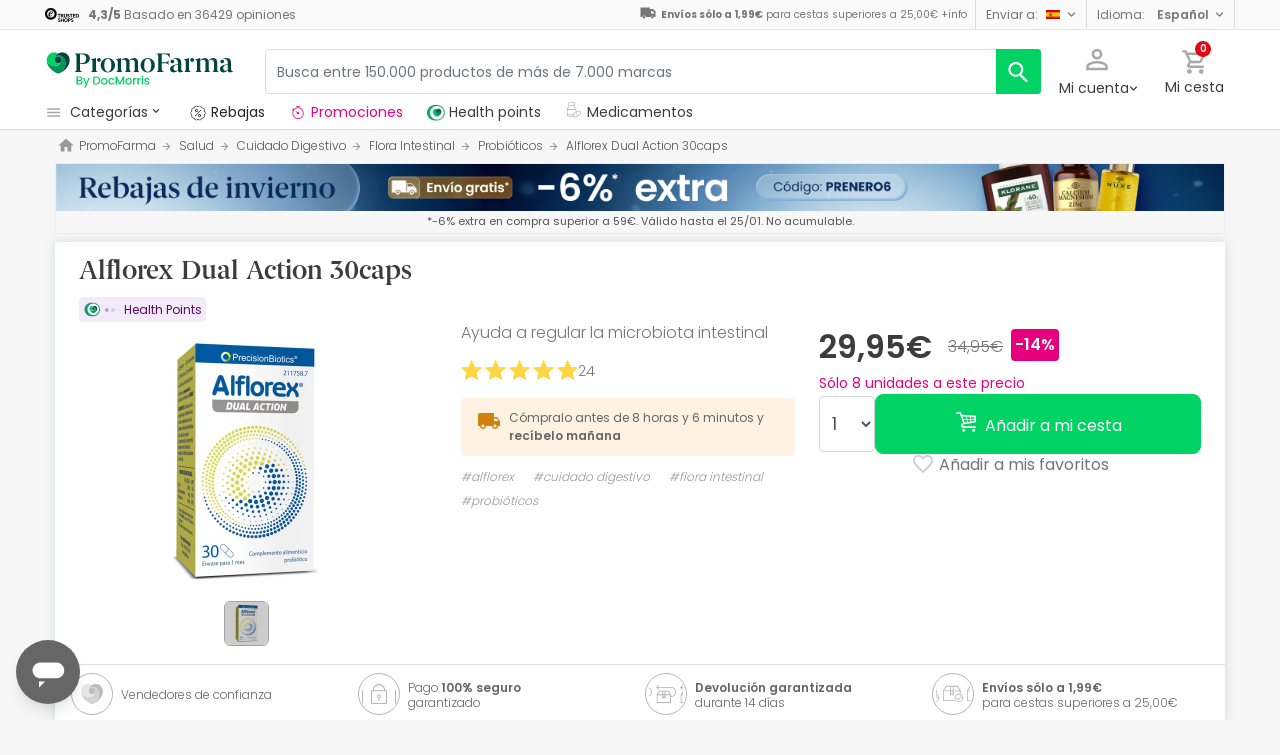

--- FILE ---
content_type: text/html; charset=utf-8
request_url: https://www.google.com/recaptcha/api2/aframe
body_size: 269
content:
<!DOCTYPE HTML><html><head><meta http-equiv="content-type" content="text/html; charset=UTF-8"></head><body><script nonce="SY_rVW8HvjRkwxOxapUYCw">/** Anti-fraud and anti-abuse applications only. See google.com/recaptcha */ try{var clients={'sodar':'https://pagead2.googlesyndication.com/pagead/sodar?'};window.addEventListener("message",function(a){try{if(a.source===window.parent){var b=JSON.parse(a.data);var c=clients[b['id']];if(c){var d=document.createElement('img');d.src=c+b['params']+'&rc='+(localStorage.getItem("rc::a")?sessionStorage.getItem("rc::b"):"");window.document.body.appendChild(d);sessionStorage.setItem("rc::e",parseInt(sessionStorage.getItem("rc::e")||0)+1);localStorage.setItem("rc::h",'1768884827573');}}}catch(b){}});window.parent.postMessage("_grecaptcha_ready", "*");}catch(b){}</script></body></html>

--- FILE ---
content_type: image/svg+xml
request_url: https://www.promofarma.com/dist/images/svg/icons/pficon/keyboard-arrow-right.svg
body_size: -46
content:
<svg xmlns="http://www.w3.org/2000/svg" viewBox="0 0 24 24"><title>keyboard-arrow-right</title><path d="M0,0H24V24H0Z" fill="none"/><path d="M5.83,4.35,13.46,12,5.83,19.65,8.17,22l10-10L8.17,2Z"/></svg>


--- FILE ---
content_type: image/svg+xml
request_url: https://www.promofarma.com/dist/images/svg/icons/pficon/instagram.svg
body_size: 1066
content:
<svg xmlns="http://www.w3.org/2000/svg" viewBox="0 0 24 24"><title>instagram</title><path d="M0,0H24V24H0Z" fill="none"/><path d="M12,2c-2.72,0-3.06,0-4.13.06a7.38,7.38,0,0,0-2.42.46A4.91,4.91,0,0,0,3.68,3.68,4.86,4.86,0,0,0,2.52,5.45a7.36,7.36,0,0,0-.46,2.42C2,8.94,2,9.28,2,12s0,3.06.06,4.13a7.38,7.38,0,0,0,.46,2.42,5.11,5.11,0,0,0,2.92,2.93,7.38,7.38,0,0,0,2.42.46C8.94,22,9.28,22,12,22s3.06,0,4.13-.06a7.39,7.39,0,0,0,2.42-.46,5.11,5.11,0,0,0,2.93-2.93,7.37,7.37,0,0,0,.46-2.43c0-1.07.06-1.41.06-4.13s0-3.06-.06-4.13a7.39,7.39,0,0,0-.46-2.43,4.91,4.91,0,0,0-1.15-1.77,4.87,4.87,0,0,0-1.78-1.15,7.36,7.36,0,0,0-2.42-.46C15.06,2,14.72,2,12,2Zm0,1.8c2.67,0,3,0,4,.06a5.51,5.51,0,0,1,1.88.34,3.29,3.29,0,0,1,1.88,1.87A5.52,5.52,0,0,1,20.14,8c0,1.06.06,1.37.06,4s0,3-.06,4a5.63,5.63,0,0,1-.35,1.88A3.18,3.18,0,0,1,19,19.07a3.12,3.12,0,0,1-1.15.74,5.56,5.56,0,0,1-1.87.34c-1.06,0-1.38.06-4,.06s-3,0-4-.06A5.67,5.67,0,0,1,6,19.8,3.13,3.13,0,0,1,4.88,19a3,3,0,0,1-.75-1.15A5.67,5.67,0,0,1,3.78,16c0-1.05,0-1.38,0-4s0-3,0-4.05a5.66,5.66,0,0,1,.35-1.87,3,3,0,0,1,.75-1.15,3,3,0,0,1,1.18-.74,5.54,5.54,0,0,1,1.88-.35c1.06,0,1.37,0,4,0h0Zm0,3.06A5.14,5.14,0,1,0,17.14,12h0A5.14,5.14,0,0,0,12,6.86Zm0,8.47A3.33,3.33,0,1,1,15.33,12h0A3.33,3.33,0,0,1,12,15.33Zm6.54-8.67a1.2,1.2,0,1,1-1.2-1.2,1.2,1.2,0,0,1,1.2,1.2Z"/></svg>


--- FILE ---
content_type: text/javascript;charset=UTF-8
request_url: https://apps.bazaarvoice.com/deployments/promofarma/main_site/production/es_ES/api-config.js
body_size: 718
content:
/*!
 * Bazaarvoice api 0.8.2 config
 * Thu, 17 Apr 2025 14:02:13 GMT
 *
 * http://bazaarvoice.com/
 *
 * Copyright 2025 Bazaarvoice. All rights reserved.
 *
 */
window.performance && window.performance.mark && window.performance.mark('bv_loader_configure_api_start');BV["api"].configure({"client":"promofarma","site":"main_site","siteName":"Main Site","features":{"dsaComplianceIntegration":false,"reports":true,"askAndAnswer":true,"pixel-insights":false,"swat_inline_ratings":true,"confighub-external-access":true,"blockAllMagpie":false,"seoCPS":false,"prrSes":false,"reviewSummary":false,"multiProductRating":true,"cors_allow_domains":false,"pin":false,"swat_inpage_submission":true,"multiSourceProductImports":false,"stagingInstallLocked":false,"catalogFeedImportProcessor":false,"reports-vendor-scorecard":false,"prrSesPIE":false,"samplingInfluenster":true,"swat_backend_display":true,"data-retention":false,"swat_container_pages_v2":false,"test":false,"swat_questions":false,"contentCoach":false,"sampling":false,"prrSesQA":false,"translatedReviews":true,"unsubscribeAllMessageTypes":false,"legacyXMLAPI":false,"reports-insights":true,"reviewHighlights":false,"contentLevelTrustMarkFlag":false,"displayLayouts":false,"spotlights":false,"smart_loading":false,"disableEmailVerification":false,"siteAuth":false,"firebird_reviews":true,"review-collection-method-text":false,"productionInstallLocked":false,"dataInjection":false,"apiAccessAllowed":true,"https_only":false,"displayTeamAbTesting":false,"swat_modal_rendering_outside_bv_container":false,"conversations":true,"firebird_inline_ratings":false,"authenticity-askAndAnswer":true,"primaryRatingSummary2":true,"translatedQnA":true,"genericReviewSubmission":true,"swat_product_picker_v2":true,"restrictUnauthSubmissions":false,"reviewsource":false,"review-collection-method-email":true,"swat_reviews":false,"enableSyndicatedStaff":false,"authenticity":true,"emailTemplatesByDeploymentZone":true,"pwrClient":false,"productReviewsSentiment":false,"sampling2":false,"multiProductRatingABTest":false,"styleIncentivised":false,"nativeVideo":false,"firebird_primaryRatingSummary":false,"avatarSubmission":false,"contextual_commerce":false,"swat_questions_v2":true,"swat_reviews_v2":true,"swat_reviewTips":false,"sellerRatings":false}});

--- FILE ---
content_type: text/javascript;charset=UTF-8
request_url: https://apps.bazaarvoice.com/deployments/promofarma/main_site/production/es_ES/swat_reviews-config.js
body_size: 14246
content:
/*!
 * Bazaarvoice swat_reviews 6.40.2 config
 * Thu, 17 Apr 2025 14:02:13 GMT
 *
 * http://bazaarvoice.com/
 *
 * Copyright 2025 Bazaarvoice. All rights reserved.
 *
 */
window.performance && window.performance.mark && window.performance.mark('bv_loader_configure_swat_reviews_start');BV["swat_reviews"].configure({"displayCode":"28848","styles":{"standardTextColor":"#3c3c3c","standardTextSize":16,"standardTextFontFamily":"\"Poppins\"","standardTextTransform":"none","standardTextFontStyles":[],"sectionHeaderFontFamily":"\"Poppins\"","sectionHeaderLineHeight":39,"sectionHeaderFontColor":"#3c3c3c","sectionHeaderFontTransform":"none","sectionHeaderFontSize":20,"sectionHeaderFontStyles":["bold"],"sectionHeaderControlsFontSize":16,"sectionHeaderControlsFontFamily":"\"Poppins\"","sectionHeaderControlsFontColor":"#3c3c3c","sectionHeaderControlsLineHeight":19.5,"sectionHeaderControlsFontTransform":"none","sectionHeaderControlsFontStyles":[],"reviewTitleFontColor":"#3c3c3c","reviewTitleFontSize":20,"reviewTitleLineHeight":24,"reviewTitleFontFamily":"__Poppins_529fbf, __Poppins_Fallback_529fbf","reviewTitleFontTransform":"none","reviewTitleFontStyles":["bold"],"reviewTextFontFamily":"\"Poppins\"","reviewTextLineHeight":20,"reviewTextFontColor":"#3c3c3c","reviewTextFontTransform":"none","reviewTextFontSize":16,"reviewTextFontStyles":[],"reviewDateFontFamily":"\"Poppins\"","reviewDateLineHeight":18,"reviewDateFontColor":"#3c3c3c","reviewDateFontTransform":"none","reviewDateFontSize":16,"reviewDateFontStyle":[],"reviewerNameFontFamily":"\"Poppins\"","reviewerNameLineHeight":18,"reviewerNameFontColor":"#3c3c3c","reviewerNameFontTransform":"none","reviewerNameFontSize":16,"reviewerNameFontStyles":["bold"],"reviewLabelFontFamily":"\"Poppins\"","reviewLabelLineHeight":19.5,"reviewLabelFontColor":"#3c3c3c","reviewLabelFontTransform":"none","reviewLabelFontSize":16,"reviewLabelFontStyle":[],"prsBackgroundColor":"transparent","contentSummaryBackgroundColor":"transparent","contentHeaderBackgroundColor":"transparent","contentItemBackgroundColor":"transparent","formFieldsetFocusedBackgroundColor":"#F8F0CE","contentItemMarginBottom":0,"contentItemMarginLeft":12,"contentItemMarginRight":12,"contentItemMarginTop":0,"contentItemPaddingBottom":0,"contentItemPaddingLeft":0,"contentItemPaddingRight":0,"contentItemPaddingTop":0,"contentHeaderMarginBottom":0,"contentHeaderMarginLeft":0,"contentHeaderMarginRight":0,"contentHeaderMarginTop":0,"contentHeaderPaddingBottom":12,"contentHeaderPaddingLeft":12,"contentHeaderPaddingRight":12,"contentHeaderPaddingTop":12,"contentSummaryMarginBottom":0,"contentSummaryMarginLeft":0,"contentSummaryMarginRight":0,"contentSummaryMarginTop":0,"contentSummaryPaddingBottom":0,"contentSummaryPaddingLeft":12,"contentSummaryPaddingRight":12,"contentSummaryPaddingTop":0,"contentItemBorderBottomStyle":"none","contentItemBorderBottomColor":"transparent","contentItemBorderBottomWidth":0,"contentItemBorderLeftStyle":"none","contentItemBorderLeftColor":"transparent","contentItemBorderLeftWidth":0,"contentItemBorderRightStyle":"none","contentItemBorderRightColor":"transparent","contentItemBorderRightWidth":0,"contentItemBorderTopStyle":"none","contentItemBorderTopColor":"transparent","contentItemBorderTopWidth":0,"contentItemBorderBottomLeftRadius":0,"contentItemBorderBottomRightRadius":0,"contentItemBorderTopLeftRadius":0,"contentItemBorderTopRightRadius":0,"contentHeaderBorderBottomStyle":"solid","contentHeaderBorderBottomColor":"transparent","contentHeaderBorderBottomWidth":0,"contentHeaderBorderLeftStyle":"none","contentHeaderBorderLeftColor":"transparent","contentHeaderBorderLeftWidth":0,"contentHeaderBorderRightStyle":"none","contentHeaderBorderRightColor":"transparent","contentHeaderBorderRightWidth":0,"contentHeaderBorderTopStyle":"solid","contentHeaderBorderTopColor":"transparent","contentHeaderBorderTopWidth":0,"contentHeaderBorderBottomLeftRadius":0,"contentHeaderBorderBottomRightRadius":0,"contentHeaderBorderTopLeftRadius":0,"contentHeaderBorderTopRightRadius":0,"contentSummaryBorderBottomStyle":"solid","contentSummaryBorderBottomColor":"#E6007E","contentSummaryBorderBottomWidth":0,"contentSummaryBorderLeftStyle":"solid","contentSummaryBorderLeftColor":"#E6007E","contentSummaryBorderLeftWidth":0,"contentSummaryBorderRightStyle":"solid","contentSummaryBorderRightColor":"#E6007E","contentSummaryBorderRightWidth":0,"contentSummaryBorderTopStyle":"solid","contentSummaryBorderTopColor":"#E6007E","contentSummaryBorderTopWidth":0,"contentSummaryBorderBottomLeftRadius":0,"contentSummaryBorderBottomRightRadius":0,"contentSummaryBorderTopLeftRadius":0,"contentSummaryBorderTopRightRadius":0,"inlineProfileBorderBottomStyle":"none","inlineProfileBorderBottomColor":"transparent","inlineProfileBorderBottomWidth":0,"inlineProfileBorderLeftStyle":"none","inlineProfileBorderLeftColor":"transparent","inlineProfileBorderLeftWidth":0,"inlineProfileBorderRightStyle":"none","inlineProfileBorderRightColor":"transparent","inlineProfileBorderRightWidth":0,"inlineProfileBorderTopStyle":"none","inlineProfileBorderTopColor":"transparent","inlineProfileBorderTopWidth":0,"inlineProfileBorderBottomLeftRadius":0,"inlineProfileBorderBottomRightRadius":0,"inlineProfileBorderTopLeftRadius":0,"inlineProfileBorderTopRightRadius":0,"sectionHeaderBorderBottomStyle":"none","sectionHeaderBorderBottomColor":"transparent","sectionHeaderBorderBottomWidth":0,"sectionHeaderBorderLeftStyle":"none","sectionHeaderBorderLeftColor":"transparent","sectionHeaderBorderLeftWidth":0,"sectionHeaderBorderRightStyle":"none","sectionHeaderBorderRightColor":"transparent","sectionHeaderBorderRightWidth":0,"sectionHeaderBorderTopStyle":"none","sectionHeaderBorderTopColor":"transparent","sectionHeaderBorderTopWidth":0,"sectionHeaderBorderBottomLeftRadius":0,"sectionHeaderBorderBottomRightRadius":0,"sectionHeaderBorderTopLeftRadius":0,"sectionHeaderBorderTopRightRadius":0,"sectionHeaderBackgroundColor":"transparent","sectionHeaderControlBackgroundColor":"transparent","linkTextStandardColor":"#3c3c3c","linkTextStandardSize":16,"linkTextStandardFontFamily":"\"Poppins\"","linkTextStandardTransform":"none","linkTextStandardStyles":[],"linkTextVisitedColor":"#3c3c3c","linkTextVisitedSize":16,"linkTextVisitedFontFamily":"\"Poppins\"","linkTextVisitedTransform":"none","linkTextVisitedcharacterStyles":[],"linkTextHoverColor":"#3c3c3c","linkTextHoverSize":16,"linkTextHoverFontFamily":"\"Poppins\"","linkTextHoverTransform":"none","linkTextHoverStyles":[],"buttonTextStandardColor":"#FFFFFF","buttonTextStandardSize":18,"buttonTextStandardFontFamily":"\"Poppins\"","buttonTextStandardTransform":"none","primaryButtonLineHeight":19.5,"buttonTextStandardStyles":["bold"],"primaryButtonHoverLineHeight":19.5,"buttonTextHoverColor":"#FFFFFF","buttonTextHoverSize":18,"buttonTextHoverFontFamily":"\"Poppins\"","buttonTextHoverTransform":"none","buttonTextHoverStyles":["bold"],"mainBorderBottomStyle":"none","mainBorderBottomColor":"transparent","mainBorderBottomWidth":0,"mainBorderLeftStyle":"none","mainBorderLeftColor":"transparent","mainBorderLeftWidth":0,"mainBorderRightStyle":"none","mainBorderRightColor":"transparent","mainBorderRightWidth":0,"mainBorderTopStyle":"none","mainBorderTopColor":"transparent","mainBorderTopWidth":0,"mainBorderBottomLeftRadius":0,"mainBorderBottomRightRadius":0,"mainBorderTopLeftRadius":0,"mainBorderTopRightRadius":0,"mainBackgroundColor":"transparent","modalBackgroundColor":"transparent","buttonBorderBottomStyle":"none","buttonBorderBottomColor":"#00D264","buttonBorderBottomWidth":2,"buttonBorderLeftStyle":"none","buttonBorderLeftColor":"#00D264","buttonBorderLeftWidth":2,"buttonBorderRightStyle":"none","buttonBorderRightColor":"#00D264","buttonBorderRightWidth":2,"buttonBorderTopStyle":"none","buttonBorderTopColor":"#00D264","buttonBorderTopWidth":2,"buttonBorderBottomLeftRadius":8,"buttonBorderBottomRightRadius":8,"buttonBorderTopLeftRadius":8,"buttonBorderTopRightRadius":8,"buttonColor":"#FFFFFF","buttonHoverColor":"#FFFFFF","defaultFilterBackgroundColor":"#fff","defaultFilterFontSize":16,"defaultFilterFontColor":"#3c3c3c","defaultFilterFontFamily":"\"Poppins\"","defaultFilterFontLineHeight":19.5,"defaultFilterFontStyles":[],"defaultFilterFontTextTransform":"none","secondaryButtonBorderBottomStyle":"none","secondaryButtonBorderBottomColor":"#00D264","secondaryButtonBorderBottomWidth":2,"secondaryButtonBorderLeftStyle":"none","secondaryButtonBorderLeftColor":"#00D264","secondaryButtonBorderLeftWidth":2,"secondaryButtonBorderRightStyle":"none","secondaryButtonBorderRightColor":"#00D264","secondaryButtonBorderRightWidth":2,"secondaryButtonBorderTopStyle":"none","secondaryButtonBorderTopColor":"#00D264","secondaryButtonBorderTopWidth":2,"secondaryButtonBorderBottomLeftRadius":8,"secondaryButtonBorderBottomRightRadius":8,"secondaryButtonBorderTopLeftRadius":8,"secondaryButtonBorderTopRightRadius":8,"secondaryButtonColor":"#FFFFFF","secondaryButtonHoverColor":"#FFFFFF","secondaryButtonTextStandardColor":"#3c3c3c","secondaryButtonTextStandardSize":18,"secondaryButtonTextStandardFontFamily":"\"Poppins\"","secondaryButtonTextStandardTransform":"none","secondaryButtonTextStandardStyles":["bold"],"secondaryButtonTextHoverColor":"#3c3c3c","secondaryButtonTextHoverSize":18,"secondaryButtonTextHoverFontFamily":"\"Poppins\"","secondaryButtonTextHoverTransform":"none","secondaryButtonTextHoverStyles":["bold"],"marginBottom":0,"marginLeft":0,"marginRight":0,"marginTop":0,"paddingBottom":0,"paddingLeft":0,"paddingRight":0,"paddingTop":0,"minimalistView":true,"lineBreakMaxWidth":"24em","histogramBarFillColor":"#00463D","histogramBarBackgroundColor":"#EDEDED","histogramBarFontColor":"#3c3c3c","histogramBarFontSize":16,"histogramBarFontFamily":"\"Poppins\"","histogramBarFontTransform":"none","histogramFontStyles":[],"filterBarControlsBackgroundColor":"transparent","formFieldsetLabelFontColor":"#3c3c3c","formFieldsetLabelFontFamily":"\"Poppins\"","formFieldsetLabelFontSize":20,"formFieldsetLabelTextTransform":"none","formFieldsetLabelFontLineHeight":19,"formFieldsetLabelFontStyles":["bold"],"inputTextfontFamily":"\"Poppins\"","inputTextfontSize":20,"inputTextfontTransform":"none","inputTextfontCharacterStyles":[],"inputTextfontColor":"#3c3c3c","inputTextfontLineHeight":21,"inputTextPlaceholderfontFamily":"\"Poppins\"","inputTextPlaceholderfontSize":12,"inputTextPlaceholderfontTransform":"none","inputTextPlaceholderfontCharacterStyles":[],"inputTextPlaceholderfontColor":"#3c3c3c","inputTextPlaceholderfontLineHeight":24,"validationErrorfontFamily":"\"Poppins\"","validationErrorfontSize":12,"validationErrorfontTransform":"none","validationErrorfontCharacterStyles":["bold"],"validationErrorfontColor":"#E30613","validationErrorfontLineHeight":24,"validationSuccessfontFamily":"\"Poppins\"","validationSuccessfontSize":12,"validationSuccessfontTransform":"none","validationSuccessfontCharacterStyles":["bold"],"validationSuccessfontColor":"#3c3c3c","validationSuccessfontLineHeight":24,"inputFieldsBorderBottomStyle":"solid","inputFieldsBorderBottomColor":"#CBCCCD","inputFieldsBorderBottomWidth":1,"inputFieldsBorderLeftStyle":"solid","inputFieldsBorderLeftColor":"#CBCCCD","inputFieldsBorderLeftWidth":1,"inputFieldsBorderRightStyle":"solid","inputFieldsBorderRightColor":"#CBCCCD","inputFieldsBorderRightWidth":1,"inputFieldsBorderTopStyle":"solid","inputFieldsBorderTopColor":"#CBCCCD","inputFieldsBorderTopWidth":1,"inputFieldsBorderBottomLeftRadius":2,"inputFieldsBorderBottomRightRadius":2,"inputFieldsBorderTopLeftRadius":2,"inputFieldsBorderTopRightRadius":2,"inputTextBackgroundColor":"#ffffff","lightboxColor":"#FFF","lightboxBackgroundColor":"#FFF"},"featureFlags":{"askAQuestionRenderFlag":false,"renderQuestionsAndAnswersSummaryFlag":false,"writeAReviewRenderFlag":true,"writeAReviewRRFlag":true,"ratingsBreakdownRRFlag":true,"reviewFaceoffRRFlag":true,"isCarouselEnabled":true,"histogramRenderFlag":true,"readOnlyFlag":false,"searchRecommendedDisplayFlag":true,"searchEnabledFlag":true,"paginationStyleFlag":"previousAndNext","responseNameFlag":"departmentName","wouldYouRecommendFlag":true,"reviewSortOptions":["relevancy","mostHelpful","positive","negative","mostRecent","recommended"],"defaultReviewSort":"recommended","defaultReviewsPerPageFlag":8,"nativeLocales":["es_ES","en_GB","fr_FR","it_IT","pt_PT"],"profileDisplayFlag":"inline","fullProfileLinkFlag":true,"showTrustmarkFlag":false,"hideSyndicationFlag":[],"productFamiliesAttributionFlag":true,"syndicationProductFamiliesAttributionFlag":false,"reviewHelpfulnessFlag":true,"useProfanityDictionaryFlag":true,"nicknameSpecialCharactersFlag":true,"aggregateRatingLocation":"disabled","incentivized":false,"isFilterEnabled":true,"seoPagination":false,"editCanonicalTags":false,"translatedReviews":true,"swatModalRenderingOutsideBVContainer":false,"nativeVideo":false,"seoMarkupType":"seoJsonldMarkup","displayTeamAbTesting":false,"allowCssOverrides":true,"onlyShowDisplayedLocaleStatistics":true,"reviewLocation":false,"reviewCommentsEnabled":false,"fingerprintingEnabled":true,"swatContainerEnabled":false,"swat_backend_display":true,"keywordFilter":false,"clientDisplayName":"PromoFarma","clientName":"promofarma","dsaEnabled":false,"closedCaptions":false},"messages":{"actionBarHeader_v2":"{Type, select, review {Reseñas} question {Preguntas} answer {Respuestas} other {Contenido} }","authorProfileArchiveTabReviews":"Reseñas","writeReview":"{Gender, select, other {Escribe tu opinión} }","ratingSnapshotHeader":"Resumen de calificaciones","secondaryRatingSummaryHeader":"Promedio de calificaciones","appTotalContentCount":"{TotalCount, plural, one {{TotalCount} opinion} other {{TotalCount} opiniones} }","histogram_select_to_filter":"","secondaryRatingSummaryOverallRatingLabel":"General","contentListPageInfo":"{orphanEnd, select, true {{total, plural, one {{start} de {total}} other {{start} de {total}} }} other {{total, plural, one {{start} de {total}} other {{start}–{end} de {total}} }} }","contentListPageInfoSimple":"{orphanEnd, select, true {{total, plural, one {{lastPageSize} de {total}} other {{lastPageSize} de {total}} }} other {{total, plural, one {{pageSize} de {total}} other {{pageSize} de {total}} }} }","display_reviewtext":"Escribe tu opinion sobre el producto","ProductIsNotRecommended":"No","ProductIsRecommended":"Sí","contentHelpfulQuestion":"¿Te ha resultado útil?","contentHelpfulAriaLabel":"Utilidad del contenido","contentIsHelpful":"Sí","contentIsNotHelpful":"No","contentReportBtn":"Reportar","recommendsProduct":"{Gender, select, other {Recomiendo este producto.} }","notRecommendProduct":"{Gender, select, other {No recomiendo este producto.} }","contentFeaturedBadge":"Destacado","contentFeaturedBadgeAltText":"Reseña destacada","contentVerifiedPurchaserBadge":"Comprador verificado","contentVerifiedPurchaserBadgeAltText":"Comprador verificado","avatar_badge_expert":"Experto","avatar_badge_staff":"Empleado","avatar_rank_TOP_1":"Mejor colaborador","avatar_rank_TOP_10":"Entre los 10 mejores colaboradores","avatar_rank_TOP_25":"Entre los 25 mejores colaboradores","avatar_rank_TOP_50":"Entre los 50 mejores colaboradores","avatar_rank_TOP_100":"Entre los 100 mejores colaboradores","avatar_rank_TOP_250":"Entre los 250 mejores colaboradores","avatar_rank_TOP_500":"Entre los 500 mejores colaboradores","avatar_rank_TOP_1000":"Entre los 1000 mejores colaboradores","avatar_badge_brand":"Marca","contentIncentivizedReviewBadge":"Ha recibido un producto gratuito","avatar_rank_NONE":"","content_type_display":"{type, select, review {{total, plural, one {Reseña} other {Reseñas} }} question {{total, plural, one {Pregunta} other {Preguntas} }} answer {{total, plural, one {Respuesta} other {Respuestas} }} product {{total, plural, one {Producto} other {Productos} }} other {{total, plural, one {Contenido} other {Contenidos} }} }","contentListPageInfoSearch":"Mostrando {orphanEnd, select, true {{end} de {end}} other {{total, plural, one {{start} de {end}} other {{start}–{end}} }} }","paginationPrevious":"Anterior","paginationNext":"Siguiente","paginationLoadMore":"Cargar más","helpfulSVGTitle":"{Count} Helpful","notHelpfulSVGTitle":"{Count} Not helpful","swat_reviews_load_more":"This action will load more reviews on screen","swat_reviews_off_screen_load_more":"Additional reviews loaded","contentReportedBtn":"Reportado","display_rating":"Calificación general","contentIncentivizedSummaries":"{IncentivizedReviewCount} de {TotalCount} reseñadores recibieron un producto de muestra o participaron en una promoción","recommendationCount":"El {percentage}% recomienda este producto","review_write_review_title":"Reseñar este producto","review_write_review_info":"Para añadir una reseña, será necesario un correo electrónico válido con fines de verificación","offscreen_ratingStars":"{Rating} de {RatingRange} estrellas.","offscreen_secondary_rating_summary":"El valor de la calificación media es {AverageRating} de {RatingRange}.","offscreen_secondary_rating":"{Value} de {ValueRange}","offscreen_secondary_slider_rating":"where {minRange} equals to {minValue} and {maxRange} equals to {maxValue}","offscreen_histogram_stars":"estrellas","offscreen_histogram_ratingDistribution":"{Count, plural, one {{RatingValue, plural, one {{Count} reseña con {RatingValue} estrella.} other {{Count} reseña con {RatingValue} estrellas.} }} few {{RatingValue, plural, one {{Count} reseñas con {RatingValue} estrella.} other {{Count} reseñas con {RatingValue} estrellas.} }} many {{RatingValue, plural, one {{Count} reseñas con {RatingValue} estrella.} other {{Count} reseñas con {RatingValue} estrellas.} }} other {{RatingValue, plural, one {{Count} reseñas con {RatingValue} estrella.} other {{Count} reseñas con {RatingValue} estrellas.} }} }","histogram_filter":"{RatingValue, plural, one {Seleccionar para filtrar reseñas con {RatingValue} estrella.} other {Seleccionar para filtrar reseñas con {RatingValue} estrellas.} }","trustmarkIcon":"El icono de marca de confianza que revela una ventana emergente sobre la autenticidad de Bazaarvoice","contentLevelTrustMarkIcon":"The trustmark icon that reveals a popup describing the authenticity of the review","authentic_reviews":"Reseñas verdaderas","content_level_authenticity":"Authentic Review","close_authentic_reviews":"Close Authentic reviews popup","syndicated_incentivized_badge":"CON INCENTIVOS","close_relevancy_sort":"Close Relevancy sort info popup","close_regional_sort":"Close Regional sort info popup","review_customer_images":"Imágenes de clientes","review_customer_images_and_videos":"Opiniones con imágenes y vídeos","positiveFeedback":"Sí: {Type, select, review {{TotalPositiveFeedbackCount, plural, one {A {TotalPositiveFeedbackCount} persona le parece útil esta reseña de {authorDisplayName}.} other {A {TotalPositiveFeedbackCount} personas les parece útil esta reseña de {authorDisplayName}.} }} answer {{TotalPositiveFeedbackCount, plural, one {A {TotalPositiveFeedbackCount} persona le parece útil esta respuesta de {authorDisplayName}.} other {A {TotalPositiveFeedbackCount} personas les parece útil esta respuesta de {authorDisplayName}.} }} comment {{TotalPositiveFeedbackCount, plural, one {A {TotalPositiveFeedbackCount} persona le parece útil este comentario de {authorDisplayName}.} other {A {TotalPositiveFeedbackCount} personas les parece útil este comentario de {authorDisplayName}.} }} other {A {TotalPositiveFeedbackCount} personas les parece útil este comentario de {authorDisplayName}.} }","negativeFeedback":"No: {Type, select, review {{TotalNegativeFeedbackCount, plural, one {A {TotalNegativeFeedbackCount} persona no le parece útil esta reseña de {authorDisplayName}.} other {A {TotalNegativeFeedbackCount} personas no les parece útil esta reseña de {authorDisplayName}.} }} answer {{TotalNegativeFeedbackCount, plural, one {A {TotalNegativeFeedbackCount} persona no le parece útil esta respuesta de {authorDisplayName}.} other {A {TotalNegativeFeedbackCount} personas no les parece útil esta respuesta de {authorDisplayName}.} }} comment {{TotalNegativeFeedbackCount, plural, one {A {TotalNegativeFeedbackCount} persona no le parece útil este comentario de {authorDisplayName}.} other {A {TotalNegativeFeedbackCount} personas no les parece útil este comentario de {authorDisplayName}.} }} other {A {TotalNegativeFeedbackCount} personas no les parece útil este comentario de {authorDisplayName}.} }","markAsInappropriate":"{hasTitle, select, true {Denunciar este/a {contentSelectType} {Title} de {authorDisplayName} como inapropiado/a.} other {{contentSelectType, select, review {Denunciar esta reseña de {authorDisplayName} como inapropiada.} comment {Denunciar este comentario de {authorDisplayName} como inapropiado.} clientresponse {Denunciar esta respuesta de {authorDisplayName} como inapropiada.} question {Denunciar esta pregunta de {authorDisplayName} como inapropiada.} answer {Denunciar esta respuesta de {authorDisplayName} como inapropiada.} other {Denunciar este contenido de {authorDisplayName} como inapropiado.} }} }","markedAsInappropriate":"Este {contentSelectType} de {authorDisplayName} ha sido reportado como inapropiado","show_full_offscreen_Review":"Con esta acción se abrirá un cuadro de diálogo.","next_media":"Siguiente","previous_media":"Anterior","offscreen_label_for_fullprofile_button":"Ver perfil de {DisplayName}.","trustmarkPopupText":"Estas reseñas son gestionadas por Bazaarvoice y cumplen la Política de autenticidad de Bazaarvoice, que está respaldada por análisis humano y tecnología contra el fraude.<br />Más información en {url}","media_dialog_label":"Visor multimedia","runsSmall":"Queda pequeño/pequeña","runsLarge":"Queda grande","secondaryRatingsAppearance":"Apariencia","secondaryRatingsQuality":"Calidad","secondaryRatingsComfort":"Comodidad","secondaryRatingsValue":"Valor","secondaryRatingsFit":"Talla","content_filter_star_ratings":"{rating, plural, one {{rating} estrella} other {{rating} estrellas} }","offscreen_ReviewStars_Summary":"{AverageOverallRating} de {OverallRatingRange} estrellas. Leer {count} reseñas de {ProductName}. Esta acción lo llevará a reseñas.","readReviews":"{Gender, select, male {{TotalCount, plural, one {Lea 1 reseña} other {Lea {TotalCount} reseñas} }} female {{TotalCount, plural, one {Lea 1 reseña} other {Lea {TotalCount} reseñas} }} other {{TotalCount, plural, one {Lea 1 reseña} other {Lea {TotalCount} reseñas} }} }","offscreen_prsNumberOfReviews":"Esta acción le llevará a reseñas.","product_tested_date":"Producto probado el:","content_sort_label":"Ordenar por","featured":"Destacado","mostRecent":"Más recientes","oldest":"Más antiguos","negative":"De menor a mayor calificación","positive":"De mayor a menor calificación","mostHelpful":"Más útiles","mostUnhelpful":"Menos útiles","relevancy":"Más relevantes","recentAnswersFirst":"Respuestas más recientes","recentAnswersLast":"Respuestas más antiguas","mostAnsweredQuestionsFirst":"Más respuestas","mostAnsweredQuestionsLast":"Se necesitan respuestas","answersWithAffiliationStaffFirst":"Respuestas de empleados","recentQuestionsFirst":"Preguntas más nuevas","recentQuestionsLast":"Preguntas más antiguas","helpfulnessAnswersFirst":"Respuestas más útiles","helpfulnessAnswersLast":"Respuestas menos útiles","featuredQuestionsFirst":"Preguntas destacadas primero","offscreen_sort_arrow":"Menú","offscreen_relevancy_link_description":"Muestra un mensaje emergente con información sobre del orden de relevancia.","offscreen_regional_link_description":"Display a popup with information about Regional Sort.","relevancyPopup":"La opción de<strong>Ordenar por relevancia</strong> permite ver las mejores reseñas en la parte superior. Nos basamos en aspectos como los votos de utilidad, las reseñas más recientes, las imágenes y cualquier otro atributo que los lectores puedan buscar en sus reseñas.","responseFrom_reviewresponse":"Respuesta de {Department}:","responseFrom":"Respuesta de {clientName}:","content_filter_list_title":"Filtros activos","content_filter_ratings":"Calificación","content_search_placeholder":"Buscar por temas y opiniones","content_filter_locale":"Idioma","content_filter_heading":"Filtrar reseñas","no_reviews_for_filter":"Ningún elemento coincide con los criterios introducidos","reset_filter":"Restablecer filtros","content_filter_clear_label":"Borrar todos","offscreen_remove_filter":"Eliminar filtro","sort_by_text":"Menú, ordenar por { filterValue }.","filter_by_text":"Menú, filtrar por { filterValue }.","contentItem_translateContent":"Traducir con Google","contentItem_translateContentPending":"Cargando traducción...","contentItem_untranslateContent":"Mostrar reseña original","contentItem_translateContentFailure":"La traducción ha fallado.","contentItem_translateContentRetry":"Volver a intentarlo","contentItem_translateContentAttribution":"Traducido por Google","clearSearch":"Borrar campo de búsqueda","content_search_arialabel":"Región de búsqueda de temas y reseñas","sort_disabled_info":"Ordenar por experiencia está desactivado en los resultados de búsqueda.","relevancy_info_label":"Información de relevancia","no_user_info":"Los datos del usuario no están disponibles en este momento","ratingsOnly_contentListCount":"{count, plural, one {{count} valoración sin reseña} other {{count} valoraciones sin reseña} }","mostHelpfulFavorable_Reviews":"Reseña favorable más útil","mostHelpfulCritical_Reviews":"Reseña crítica más útil","morePositiveLink_Reviews":"Ver más reseñas de 4 y 5 estrellas","moreCriticalLink_Reviews":"Ver más reseñas de 1, 2 y 3 estrellas","view_reviews_button":"Mostrar reseñas: ","helpful_report":"{totalPositiveVotes} personas han encontrado útil esta información","show_fullreview_buton":"Mostrar reseña completa","view_favourable_button_text":"{0} y {1}","view_critical_button_text":"{0}, {1} y {2}","swatSyndicationTextNoLink":"Publicada originalmente en {Name}","swatSyndicationText":"Publicada originalmente en <a href=\"\\#\">{Name}</a>","swatSyndicationFamiliesAttributionText":"Publicado originalmente en el sitio web <a href=\"\\#\">{Name}</a> para {OriginalProductName}","swatSyndicationFamiliesAttributionTextNoLink":"Originally posted on {Name} website for {OriginalProductName}","review_star_ratings":"{Rating, plural, one {Seleccionar para calificar el artículo con {Rating} estrella} other {Seleccionar para calificar el artículo con {Rating} estrellas.} } Esta acción abrirá el formulario de envío.","review_selected_rating":"La valoración es de {rating} (de {range} estrellas).","avatarStatsReviewCount_swat":"{TotalReviewCount, plural, one {Opinión} other {Opiniones} }","avatarStatsHelpfulCount_swat":"{HelpfulVoteCount, plural, one {Voto} other {Votos} }","timeStamp_swat":"segundos,hace un minuto,dentro de un minuto,minutos,hace una hora,dentro de una hora,horas,hace un día,mañana,días,hace un mes,el mes que viene,meses,hace un año,el año que viene,años,el siglo pasado,el próximo siglo,siglos,hace,ahora mismo,a partir de ahora","anonymousUser":"Anónimo","syndicationTextNoLink":"Publicada originalmente en {Name}","syndicationText":"Publicada originalmente en <a href=\"{ContentLink}\" class=\"bv-focusable\">{Name}</a>","contentItem_translationTermsButtonLabel":"Acerca de esta traducción","contentItem_translationTermsTitle":"Acerca de esta traducción","offscreen_reviews_filter_label":"Filtrar por {value}.","contentItem_defaultPhotoCaption":"{ContentType, select, review {Foto {ItemNumber} de la reseña} comment {Foto {ItemNumber} del comentario} clientresponse {Foto {ItemNumber} del comentario} question {Foto {ItemNumber} de la pregunta} answer {Foto {ItemNumber} de la respuesta} other {Foto {ItemNumber} del contenido} }.","contentItem_defaultVideoCaption":"{ContentType, select, review {Vídeo {ItemNumber} de la reseña} comment {Vídeo {ItemNumber} del comentario} clientresponse {Vídeo {ItemNumber} del comentario} question {Vídeo {ItemNumber} de la pregunta} answer {Vídeo {ItemNumber} de la respuesta} other {Vídeo {ItemNumber} del contenido} }","aria_alert_voted_positive":"Su voto se ha realizado con éxito. El número de votos positivos y de utilidad es ahora de {Count}.","aria_alert_voted_negative":"Su voto se ha realizado con éxito. El número de votos negativos es ahora de {Count}.","aria_alert_voted_inappropriate":"Ha marcado correctamente este contenido como inapropiado.","aria_label_for_reviews_author_name":"Todo el contenido del usuario {UserName}.","close":"Cerrar","video":"vídeo","firstToWriteReview":"{Gender, select, male {Sea el primero en revisar este producto} female {Sea la primera en revisar este producto} other {Sea el primero en revisar este producto} }","otherLocales_contentListCount":"{count, plural, one {{count} reseña en otro idioma} other {{count} reseñas en otros idiomas} }","noReviewsYet":"Aún no se ha enviado ninguna reseña.","reviews_sorted":"Las reseñas están ordenadas por {sortType}.","reviews_filtered":"{addedRemovedText}, las reseñas están filtradas por {label}.","clear_all_message":"Borra todos los filtros activos.","filter_added":"Se ha añadido el filtro {label}.","filter_removed":"Se ha eliminado el filtro {label}.","filter_button_label":"Borra el filtro activo {type}, {label}.","offscreen_cleared_active_filters":"{addedRemovedText} y ha borrado todos los filtros activos.","review_timestamp":"hace un segundo, hace {timevalue} segundos, hace un minuto, hace {timevalue} minutos, hace una hora, hace {timevalue} horas, hace un día, hace {timevalue} días, hace un mes, hace {timevalue} meses, hace un año, hace {timevalue} años, El siglo pasado, El próximo siglo, hace {timevalue} siglos, Ahora mismo, a partir de ahora","swat_review_location":"Reseñado en {countryName}","recommended":"Opiniones en tu idioma","recommendedReviewsPopup":"Esta opción muestra primero las reseñas de la zona más recientes. Esto incluye las reseñas recopiladas de una zona específica y las reseñas escritas en un idioma concreto asociado a esa zona.","recommended_info_label":"Opiniones en tu idioma","swat_nativeSectionHeader":"Opiniones en tu idioma","swat_nonNativeSectionHeader":"Opiniones de todo el mundo","swat_zeroReviews_native":"0 opiniones de la zona. Seleccione una valoración de estrellas para poner una reseña del producto.","contentPreview_Comments":"¡Gracias por enviar un comentario! Se está revisando y es posible que tarde unos días en aparecer.","contentReviewComments":"{count, plural, one {{count} comentario} other {{count} comentarios} }","contentReviewCommentsShowMore":"Mostrar más comentarios","contentReviewCommentsShowLess":"Mostrar menos comentarios","contentReviewCommentsShowLessArialabel":"Mostrar menos comentarios, esta acción ocultará los comentarios adicionales","contentReviewCommentsShowMoreArialabel":"Mostrar más comentarios. Con esta acción se mostrarán más comentarios","display_addcomment":"Añadir comentario","offscreen_expandedComment_section":"{count} comentarios en la reseña: {review}.","displaycomments_commenttext":"Comentar","display_useremail":"Correo electrónico","display_usernickname":"Apodo","display_userlocation":"Ciudad/Población","comments_submit_button":"Publicar","comments_cancel_button":"Cancelar","comments_question_required":"Obligatorio","error_blank_login_url":"Error de autenticación. No se puede cargar el formulario.","display_casltext":"Puede que reciba correos acerca de esta publicación. Todos los correos que reciba incluirán una opción para no recibir futuras comunicaciones.","placeholder_useremail":"Ejemplo: tunombre@ejemplo.com","placeholder_usernickname":"Ejemplo: Mia_22","inpage_location_placeholder":"Ejemplo: Madrid","qa_question_required":"Obligatorio: ","submit_comment":"Publicar comentario","contentSubmitted_comment":"¡Se ha enviado su comentario!","offscreen_showFormModalNotice":"This action will open a submission form.","commenttext_required_placeholder":"Escribe tu comentario aquí","error_message_minlength":"{difference, plural, one {Falta {difference} carácter} other {Faltan {difference} caracteres} }","error_message_maxlength":"{difference, plural, one {{difference} carácter demasiado largo} other {{difference} caracteres demasiado largos} }","contentItem_untranslateQuestion":"Mostrar pregunta original","contentItem_untranslateAnswer":"Mostrar respuesta original","contentItem_googleDisclaimer":"El servicio puede contener traducciones de Google. Google renuncia a todas las garantías relacionadas con las traducciones, expresas o implícitas, incluidas las garantías de precisión, fiabilidad y cualquier garantía implícita de comercialización, idoneidad para un propósito particular y no infracción.","authorProfileArchiveTabQuestions":"Preguntas","qna_question_idtext":"P:","qna_answer_idtext":"Respuestas","display_answertext":"Respuesta","qna_answer_header":"R:","qna_see_all_answers":"{totalAnswers, plural, one {Ver respuesta ({totalAnswers})} other {Ver respuestas ({totalAnswers})} }","qna_hide_all_answers":"{totalAnswers, plural, one {Hide answer ({totalAnswers})} other {Hide answers ({totalAnswers})} }","offscreen_expandedAnswer_section":"{count} respuestas a la pregunta: {question}.","inpage_maximum_form_text_length":"{typed} de un máximo de {remaining}","inpage_minimum_form_text_length":"{typed}/{minimum} como mínimo","qa_valid_field":"Este campo es válido.","qa_invalid_field":"Este campo no es válido.","qa_maximum_characters":"Máximo {max} caracteres","qa_minimum_characters":"Mínimo {min} caracteres","inpage_submit_success_message_title":"¡Gracias por tu opinión!","inpage_error_title":"Error","prevSlides":"Previous Slides","nextSlides":"Next Slides","closeReviewDialog":"Close review dialog","prevImage":"Previous Image","nextImage":"Next Image","closeAuthorModal":"Cerrar cuadro de diálogo del perfil de usuario","rnr_show_more_filters":"Mostrar más filtros","rnr_show_less_filters":"Mostrar menos filtros","sortKeywordDisabledInfo":"Ordenar por experiencia está desactivado cuando se selecciona el filtro de palabras clave.","wait_feedback":"Cargando","display_deeplink_common_error":"Se ha producido un error inesperado. Inténtelo de nuevo más tarde.","offscreen_review_approved":"Reseña aprobada: reseña aprobada","offscreen_review_response":"Respuesta a la reseña: Respuesta a la reseña","offscreen_review_commented":"Reseña comentada: comentario de reseña","offscreen_comment_approved":"Comentario aprobado: comentario aprobado","offscreen_comment_rejected":"Comentario rechazado. Puede publicar un comentario nuevo.","native_video_tab_all_media":"Todo","native_video_tab_photo_media":"Images","native_video_tab_video_media":"Vídeos","native_video_tab_no_video_media":"No hay ningún vídeo de clientes disponible","native_video_tab_no_image_media":"No hay ninguna imagen de clientes disponible","youtube_video_placeholder":"Videos de YouTube","offscreen_review_reported":"Reported review, modal. Your review is reported.","offscreen_comment_reported":"Reported comment, modal. Your comment is reported.","offscreen_review_reported_close":"You are currently on the Close button of the Reported review modal","offscreen_comment_reported_close":"You are currently on the Close button of the Reported comment modal","autogenerated_closed_caption_label":"Generado automáticamente"},"locale":"es_ES","contentLocales":["fr*","pt*","en*","it*","es_ES"],"apiKey":"","productSentimentApiKey":"","starsConfig":{"shape":{"points":"","path":"M24.8676481,9.0008973 C24.7082329,8.54565507 24.2825324,8.23189792 23.7931772,8.20897226 L16.1009423,8.20897226 L13.658963,0.793674161 C13.4850788,0.296529881 12.9965414,-0.0267985214 12.4623931,0.00174912135 L12.4623931,0.00174912135 C11.9394964,-0.00194214302 11.4747239,0.328465149 11.3146628,0.81767189 L8.87268352,8.23296999 L1.20486846,8.23296999 C0.689809989,8.22949161 0.230279943,8.55030885 0.0640800798,9.0294023 C-0.102119784,9.50849575 0.0623083246,10.0383495 0.472274662,10.3447701 L6.69932193,14.9763317 L4.25734261,22.4396253 C4.08483744,22.9295881 4.25922828,23.4727606 4.68662933,23.7767181 C5.11403038,24.0806756 5.69357086,24.0736812 6.11324689,23.7595003 L12.6333317,18.9599546 L19.1778362,23.7595003 C19.381674,23.9119158 19.6299003,23.9960316 19.8860103,23.9994776 C20.2758842,24.0048539 20.6439728,23.8232161 20.8724402,23.5127115 C21.1009077,23.202207 21.1610972,22.8017824 21.0337405,22.4396253 L18.5917612,14.9763317 L24.6967095,10.3207724 C25.0258477,9.95783882 25.0937839,9.43328063 24.8676481,9.0008973 Z"},"widthAndHeight":16,"fillColor":"#00463D","backgroundColor":"#EDEDED"},"badgesInfo":[{"displayLabel":"","description":"La empresa que proporciona el producto o servicio considera útil esta reseña.","customImage":false,"id":"featured","title":"Destacado","enabled":false,"key":"Featured","type":"FEATURED","customImageName":""},{"displayLabel":"Verificado","description":"Esta persona ha comprado el producto o servicio.","customImage":false,"id":"verifiedPurchaser","title":"Comprador verificado","enabled":true,"key":"VerifiedPurchaser","type":"CDV_BASED","customImageName":""},{"displayLabel":"","description":"Esta persona está entre los diez principales contribuidores de reseñas útiles.","customImage":false,"id":"top10","title":"Entre los 10 mejores colaboradores","enabled":false,"key":"TOP_10","type":"TOP_CONTRIBUTOR","customImageName":""},{"displayLabel":"","description":"Esta persona está entre los principales 500 contribuidores de reseñas útiles.","customImage":false,"id":"top500","title":"Entre los 500 mejores colaboradores","enabled":false,"key":"TOP_500","type":"TOP_CONTRIBUTOR","customImageName":""},{"displayLabel":"","description":"Esta persona tiene muchos conocimientos o experiencia con el producto o servicio.","customImage":false,"id":"expert","title":"Experto","enabled":false,"key":"Expert","type":"RANK","customImageName":""},{"displayLabel":"","description":"Esta persona está entre los cincuenta principales contribuidores de reseñas útiles.","customImage":false,"id":"top50","title":"Entre los 50 mejores colaboradores","enabled":false,"key":"TOP_50","type":"TOP_CONTRIBUTOR","customImageName":""},{"displayLabel":"","description":"Esta insignia muestra que el autor de la reseña es un empleado o tiene una afiliación con el producto o el retailer.","customImage":false,"id":"staff","title":"Insignia de personal: reseñas originales","enabled":true,"key":"Staff","type":"AFFILIATION","customImageName":""},{"displayLabel":"","description":"Esta persona es el principal contribuidor de reseñas útiles.","customImage":false,"id":"top1","title":"Mejor colaborador","enabled":false,"key":"TOP_1","type":"TOP_CONTRIBUTOR","customImageName":""},{"displayLabel":"","description":"Esta persona está entre los mil principales contribuidores de reseñas útiles.","customImage":false,"id":"top1000","title":"Entre los 1000 mejores colaboradores","enabled":false,"key":"TOP_1000","type":"TOP_CONTRIBUTOR","customImageName":""},{"displayLabel":"","description":"Esta persona está entre los veinticinco principales contribuidores de reseñas útiles.","customImage":false,"id":"top25","title":"Entre los 25 mejores colaboradores","enabled":false,"key":"TOP_25","type":"TOP_CONTRIBUTOR","customImageName":""},{"displayLabel":"","description":"Esta persona recibió un incentivo para escribir esta reseña. Un incentivo puede ser un cupón, una muestra del producto, una participación en un sorteo, puntos de fidelización o algún otro detalle simbólico que se haya recibido a cambio de escribir una reseña de este producto.","customImage":false,"id":"IncentivizedReviewSyndication","title":"Insignia de incentivos: reseñas redifundidas","enabled":false,"key":"IncentivizedReviewSyndication","type":"CDV_BASED","customImageName":""},{"displayLabel":"","description":"Esta persona recibió un incentivo para escribir esta reseña. Un incentivo puede ser un cupón, una muestra del producto, una participación en un sorteo, puntos de fidelización o algún otro detalle simbólico que se haya recibido a cambio de escribir una reseña de este producto.","customImage":false,"id":"incentivizedReview","title":"Insignia incentivada: reseñas originales","enabled":true,"key":"IncentivizedReview","type":"CDV_BASED","customImageName":""},{"displayLabel":"","description":"This badge shows that the reviewer is an employee or has an affiliation with the product or retailer","customImage":false,"id":"syndicatedStaff","title":"Insignia de personal: reseñas redifundidas","enabled":false,"key":"SyndicatedStaff","type":"AFFILIATION","customImageName":""},{"displayLabel":"","description":"Esta persona está entre los doscientos cincuenta principales contribuidores de reseñas útiles.","customImage":false,"id":"top250","title":"Entre los 250 mejores colaboradores","enabled":false,"key":"TOP_250","type":"TOP_CONTRIBUTOR","customImageName":""},{"displayLabel":"","description":"Esta persona está entre los cien principales contribuidores de reseñas útiles.","customImage":false,"id":"top100","title":"Entre los 100 mejores colaboradores","enabled":false,"key":"TOP_100","type":"TOP_CONTRIBUTOR","customImageName":""}],"domains":[{"allowSubdomain":true,"domainAddress":"docmorris.pt","thirdPartyCookieEnabled":false,"firstPartyCookieEnabled":true},{"allowSubdomain":true,"domainAddress":"promofarma.com","thirdPartyCookieEnabled":false,"firstPartyCookieEnabled":true},{"allowSubdomain":true,"domainAddress":"docmorris.fr","thirdPartyCookieEnabled":false,"firstPartyCookieEnabled":true},{"allowSubdomain":true,"domainAddress":"bazaarvoice.com","thirdPartyCookieEnabled":false,"firstPartyCookieEnabled":true},{"allowSubdomain":true,"domainAddress":"promocionesfarma.com","thirdPartyCookieEnabled":false,"firstPartyCookieEnabled":true},{"allowSubdomain":true,"domainAddress":"gmail.com","thirdPartyCookieEnabled":false,"firstPartyCookieEnabled":true}],"ratings":{"efectividad":{"id":"efectividad","displayLabel":"Efectividad del producto","type":"RATING","hideDisplay":false},"Appearance1":{"id":"Appearance1","displayLabel":"Apariencia","type":"RATING","hideDisplay":false},"Quality":{"id":"Quality","displayLabel":"Calidad del producto","type":"RATING","hideDisplay":false},"Comfort":{"id":"Comfort","displayLabel":"Comodidad","type":"RATING","hideDisplay":false},"Value":{"id":"Value","displayLabel":"Relación calidad-precio","type":"RATING","hideDisplay":false},"ValoraLaCremosidadDeProducto":{"id":"ValoraLaCremosidadDeProducto","displayLabel":"Valora la Cremosidad de producto","type":"RATING","hideDisplay":false},"Fit_22":{"id":"Fit_22","displayLabel":"Talla","type":"SLIDER","hideDisplay":false,"sliderDimension1Label":"Queda pequeño/pequeña","sliderDimension2Label":"Queda grande","possibleValues":{"valueLabel1":{"displayLabel":"Demasiado pequeño","id":"valueLabel1"},"valueLabel2":{"displayLabel":"Un poco pequeño/pequeña","id":"valueLabel2"},"valueLabel3":{"displayLabel":"Corresponde a la talla indicada","id":"valueLabel3"},"valueLabel4":{"displayLabel":"Un poco grande","id":"valueLabel4"},"valueLabel5":{"displayLabel":"Demasiado grande","id":"valueLabel5"}}},"Ventajas":{"id":"Ventajas","displayLabel":"Destaque las principales ventajas del producto","type":"RATING","hideDisplay":false}},"people":{"TipoDePiel":{"id":"TipoDePiel","displayLabel":"Tipo de piel","type":"CHOICE","hideDisplay":false,"possibleValues":{"Seca":{"displayLabel":"Seca","id":"Seca"},"Grasa":{"displayLabel":"Grasa","id":"Grasa"},"Mixta":{"displayLabel":"Mixta","id":"Mixta"},"Normal":{"displayLabel":"Normal","id":"Normal"},"Sensible":{"displayLabel":"Sensible","id":"Sensible"},"Atopica":{"displayLabel":"Atópica","id":"Atopica"}}},"BodyType":{"id":"BodyType","displayLabel":"Complexión","type":"CHOICE","hideDisplay":false,"possibleValues":{"Apple":{"displayLabel":"Con forma de manzana","id":"Apple"},"Curvy":{"displayLabel":"Con curvas","id":"Curvy"},"FullFigured":{"displayLabel":"Talla grande","id":"FullFigured"},"Hourglass":{"displayLabel":"Con forma de reloj de arena","id":"Hourglass"},"LongAndLean":{"displayLabel":"Alta y atlética","id":"LongAndLean"},"PearShaped":{"displayLabel":"Con forma de pera","id":"PearShaped"},"Slender":{"displayLabel":"Esbelta","id":"Slender"},"Petite":{"displayLabel":"Pequeña","id":"Petite"}}},"Gender":{"id":"Gender","displayLabel":"Género","type":"CHOICE","hideDisplay":false,"possibleValues":{"Male":{"displayLabel":"Hombre","id":"Male"},"Female":{"displayLabel":"Mujer","id":"Female"},"none":{"displayLabel":"Prefiero no decirlo","id":"none"}}},"FashionStyle":{"id":"FashionStyle","displayLabel":"Estilo de moda","type":"CHOICE","hideDisplay":false,"possibleValues":{"Athletic":{"displayLabel":"Atlético","id":"Athletic"},"Casual":{"displayLabel":"Casual","id":"Casual"},"Classic":{"displayLabel":"Clásico","id":"Classic"},"Contemporary":{"displayLabel":"Contemporáneo","id":"Contemporary"},"Eclectic":{"displayLabel":"Ecléctico","id":"Eclectic"},"Flirty":{"displayLabel":"Sensual","id":"Flirty"},"Glamorous":{"displayLabel":"Sofisticado","id":"Glamorous"},"Modest":{"displayLabel":"Modesto","id":"Modest"},"Thrifty":{"displayLabel":"Económico","id":"Thrifty"},"Trendy":{"displayLabel":"Moderno","id":"Trendy"}}},"Age":{"id":"Age","displayLabel":"Edad","type":"CHOICE","hideDisplay":false,"possibleValues":{"17orUnder":{"displayLabel":"17 o menos","id":"17orUnder"},"18to24":{"displayLabel":"De 18 a 24","id":"18to24"},"25to34":{"displayLabel":"De 25 a 34","id":"25to34"},"35to44":{"displayLabel":"De 35 a 44","id":"35to44"},"45to54":{"displayLabel":"De 45 a 54","id":"45to54"},"55to64":{"displayLabel":"De 55 a 64","id":"55to64"},"65orOver":{"displayLabel":"65 o más","id":"65orOver"}}}},"productInfo":{"BestUsesTelecom":{"id":"BestUsesTelecom","displayLabel":"Usos recomendados: Telecomunicaciones","type":"MULTICHOICE_TAGGROUP","hideDisplay":false,"possibleValues":{"EverydayUse":{"displayLabel":"Uso diario","id":"EverydayUse"},"HomeUse":{"displayLabel":"Uso doméstico","id":"HomeUse"},"OfficeUse":{"displayLabel":"Para la oficina","id":"OfficeUse"},"Outdoors":{"displayLabel":"Exteriores","id":"Outdoors"}}},"BestUsesEntertainment":{"id":"BestUsesEntertainment","displayLabel":"Usos recomendados: Entretenimiento","type":"MULTICHOICE_TAGGROUP","hideDisplay":false,"possibleValues":{"Adults":{"displayLabel":"Adultos","id":"Adults"},"Everyone":{"displayLabel":"Para todos","id":"Everyone"},"SpecialOccasions":{"displayLabel":"Ocasiones especiales","id":"SpecialOccasions"},"TheWholeFamily":{"displayLabel":"Para toda la familia","id":"TheWholeFamily"}}},"BestUsesBeauty":{"id":"BestUsesBeauty","displayLabel":"Usos recomendados: Belleza","type":"MULTICHOICE_TAGGROUP","hideDisplay":false,"possibleValues":{"DailyUse":{"displayLabel":"Uso diario","id":"DailyUse"},"OilySkin":{"displayLabel":"Piel grasa","id":"OilySkin"},"WeeklyUse":{"displayLabel":"Uso semanal","id":"WeeklyUse"},"OnTheGo":{"displayLabel":"Sobre la marcha","id":"OnTheGo"},"Women":{"displayLabel":"Mujeres","id":"Women"},"Men":{"displayLabel":"Hombres","id":"Men"},"Vegan":{"displayLabel":"Vegano","id":"Vegan"},"Mineral":{"displayLabel":"Mineral","id":"Mineral"},"Dermatitis":{"displayLabel":"Dermatitis","id":"Dermatitis"}}},"BestUsesFlowersGifts":{"id":"BestUsesFlowersGifts","displayLabel":"Usos recomendados: Flores/ Regalos","type":"MULTICHOICE_TAGGROUP","hideDisplay":false,"possibleValues":{"AnyOccasion":{"displayLabel":"Cualquier ocasión","id":"AnyOccasion"},"ChristmasGift":{"displayLabel":"Regalo para Navidad","id":"ChristmasGift"},"BirthdayGift":{"displayLabel":"Regalo de cumpleaños","id":"BirthdayGift"},"ThankYouAppreciation":{"displayLabel":"Gracias/Agradecimiento","id":"ThankYouAppreciation"},"GiftCorporate":{"displayLabel":"Regalo corporativo","id":"GiftCorporate"},"GiftSympathy":{"displayLabel":"Regalo considerado","id":"GiftSympathy"},"BasketCongratulations":{"displayLabel":"Cesta de felicitación","id":"BasketCongratulations"}}},"BestUsesPharmacyHealth":{"id":"BestUsesPharmacyHealth","displayLabel":"Usos recomendados: Farmacia y salud","type":"MULTICHOICE_TAGGROUP","hideDisplay":false,"possibleValues":{"Children":{"displayLabel":"Infantil","id":"Children"},"DailyUse":{"displayLabel":"Uso diario","id":"DailyUse"},"Men":{"displayLabel":"Hombres","id":"Men"},"OlderPeople":{"displayLabel":"Personas mayores","id":"OlderPeople"},"SupplementAMeal":{"displayLabel":"Complemento para una comida","id":"SupplementAMeal"},"Women":{"displayLabel":"Mujeres","id":"Women"},"Pros":{"displayLabel":"Ventajas","id":"Pros"}}},"BestUsesApparel":{"id":"BestUsesApparel","displayLabel":"Usos recomendados: Ropa","type":"MULTICHOICE_TAGGROUP","hideDisplay":false,"possibleValues":{"CasualWear":{"displayLabel":"Ropa casual","id":"CasualWear"},"DateNightNightOut":{"displayLabel":"Cita por la noche/Noche de fiesta","id":"DateNightNightOut"},"WearToSchool":{"displayLabel":"Para el colegio","id":"WearToSchool"},"WearToWork":{"displayLabel":"Para usar en el trabajo","id":"WearToWork"},"SpecialOccasions":{"displayLabel":"Ocasiones especiales","id":"SpecialOccasions"}}},"OrderNumber":{"id":"OrderNumber","displayLabel":"Número de pedido","type":"TEXT","hideDisplay":true},"otrosfactores2":{"id":"otrosfactores2","displayLabel":"Otros farctores - 2","type":"TEXT","hideDisplay":false},"Pro":{"id":"Pro","displayLabel":"Ventajas","type":"MULTICHOICE_TAGGROUP","hideDisplay":false,"possibleValues":{"EasilyCleaned":{"displayLabel":"Fácil de limpiar","id":"EasilyCleaned"},"EasyToAssemble":{"displayLabel":"Fácil de montar","id":"EasyToAssemble"},"GoodConstruction":{"displayLabel":"Buena construcción","id":"GoodConstruction"},"StowsEasily":{"displayLabel":"Se almacena fácilmente","id":"StowsEasily"},"Lightweight":{"displayLabel":"Ligero","id":"Lightweight"}}},"WhereDidYouPurchase":{"id":"WhereDidYouPurchase","displayLabel":"Dónde se ha adquirido el producto","type":"CHOICE","hideDisplay":true,"possibleValues":{"online":{"displayLabel":"En Internet","id":"online"},"instore":{"displayLabel":"En tienda","id":"instore"}}},"BestUsesPets":{"id":"BestUsesPets","displayLabel":"Usos recomendados: Mascotas","type":"MULTICHOICE_TAGGROUP","hideDisplay":false,"possibleValues":{"Cats":{"displayLabel":"Gatos","id":"Cats"},"Dogs":{"displayLabel":"Perros","id":"Dogs"},"DomesticatedAnimals":{"displayLabel":"Animales domésticos","id":"DomesticatedAnimals"},"Home":{"displayLabel":"Hogar","id":"Home"},"PetHygiene":{"displayLabel":"Higiene de mascotas","id":"PetHygiene"}}},"pros":{"id":"pros","displayLabel":"Destaque alguna de las principales ventajas","type":"TEXT","hideDisplay":false},"BestUsesEducation":{"id":"BestUsesEducation","displayLabel":"Usos recomendados: Educación","type":"MULTICHOICE_TAGGROUP","hideDisplay":false,"possibleValues":{"Adults":{"displayLabel":"Adultos","id":"Adults"},"Children":{"displayLabel":"Infantil","id":"Children"},"Family":{"displayLabel":"Familia","id":"Family"}}},"BestUsesCleaningSuppliesCPG":{"id":"BestUsesCleaningSuppliesCPG","displayLabel":"Usos recomendados: Artículos de limpieza (CPG)","type":"MULTICHOICE_TAGGROUP","hideDisplay":false,"possibleValues":{"Auto":{"displayLabel":"Coche","id":"Auto"},"Cleaning":{"displayLabel":"Limpieza","id":"Cleaning"},"Garage":{"displayLabel":"Garaje","id":"Garage"},"Home":{"displayLabel":"Hogar","id":"Home"},"Office":{"displayLabel":"Oficina","id":"Office"}}},"BestUsesTravel":{"id":"BestUsesTravel","displayLabel":"Usos recomendados: Viajes","type":"MULTICHOICE_TAGGROUP","hideDisplay":false,"possibleValues":{"AdventureActivities":{"displayLabel":"Actividades de aventura","id":"AdventureActivities"},"AttendingAnEvent":{"displayLabel":"Asistencia a un evento","id":"AttendingAnEvent"},"DestinationWeddings":{"displayLabel":"Destinos para bodas","id":"DestinationWeddings"},"EducationalNatureExperience":{"displayLabel":"Educativo/Experiencia en la naturaleza","id":"EducationalNatureExperience"},"LettingLoose":{"displayLabel":"Relajarse","id":"LettingLoose"},"PamperingYourself":{"displayLabel":"Cuidado personal","id":"PamperingYourself"},"RomanticGetaways":{"displayLabel":"Escapadas románticas","id":"RomanticGetaways"}}},"BestUsesOfficeSupplies":{"id":"BestUsesOfficeSupplies","displayLabel":"Usos recomendados: Material de oficina","type":"MULTICHOICE_TAGGROUP","hideDisplay":false,"possibleValues":{"EverydayUse":{"displayLabel":"Uso diario","id":"EverydayUse"},"Organization":{"displayLabel":"Organización","id":"Organization"},"Presentations":{"displayLabel":"Presentaciones","id":"Presentations"}}},"LengthOfOwnership":{"id":"LengthOfOwnership","displayLabel":"Duración de propiedad","type":"CHOICE","hideDisplay":false,"possibleValues":{"1week":{"displayLabel":"1 semana","id":"1week"},"1month":{"displayLabel":"1 mes","id":"1month"},"3months":{"displayLabel":"3 meses","id":"3months"},"6months":{"displayLabel":"6 meses","id":"6months"},"1year":{"displayLabel":"1 año o más","id":"1year"}}},"BestUsesGames":{"id":"BestUsesGames","displayLabel":"Usos recomendados: Juegos","type":"MULTICHOICE_TAGGROUP","hideDisplay":false,"possibleValues":{"Adults":{"displayLabel":"Adultos","id":"Adults"},"Children":{"displayLabel":"Infantil","id":"Children"},"Family":{"displayLabel":"Familia","id":"Family"}}},"IncentivizedReview":{"id":"IncentivizedReview","displayLabel":"Recibió un incentivo para escribir esta reseña","type":"CHOICE","hideDisplay":true,"possibleValues":{"True":{"displayLabel":"Sí","id":"True"},"False":{"displayLabel":"No","id":"False"}}},"BestUsesMusic":{"id":"BestUsesMusic","displayLabel":"Usos recomendados: Música","type":"MULTICHOICE_TAGGROUP","hideDisplay":false,"possibleValues":{"Anytime":{"displayLabel":"Para cualquier momento","id":"Anytime"},"AtHome":{"displayLabel":"En casa","id":"AtHome"},"Gift":{"displayLabel":"Regalo","id":"Gift"},"InTheCar":{"displayLabel":"En el coche","id":"InTheCar"}}},"ReadReviews":{"id":"ReadReviews","displayLabel":"Leer reseñas del producto en Internet antes de adquirirlo","type":"CHOICE","hideDisplay":true,"possibleValues":{"Yes":{"displayLabel":"Sí","id":"Yes"},"No":{"displayLabel":"No","id":"No"}}},"Con":{"id":"Con","displayLabel":"Inconvenientes","type":"MULTICHOICE_TAGGROUP","hideDisplay":false,"possibleValues":{"Bulky":{"displayLabel":"Voluminoso","id":"Bulky"},"Heavy":{"displayLabel":"Pesado","id":"Heavy"},"RetainsOdors":{"displayLabel":"Absorbe los olores","id":"RetainsOdors"},"StainsEasily":{"displayLabel":"Se mancha fácilmente","id":"StainsEasily"}}},"SelectWhy":{"id":"SelectWhy","displayLabel":"¿Qué tienes en cuenta para comprar este producto?","type":"MULTICHOICE_TAGGROUP","hideDisplay":true,"possibleValues":{"Acne":{"displayLabel":"Acné","id":"Acne"},"Manchas":{"displayLabel":"Manchas","id":"Manchas"},"Rojeces":{"displayLabel":"Rojeces","id":"Rojeces"},"ArrujasYLineasDeExpresion":{"displayLabel":"Arrujas y líneas de expresión","id":"ArrujasYLineasDeExpresion"},"Poros":{"displayLabel":"Poros","id":"Poros"},"Envejecimiento":{"displayLabel":"Envejecimiento","id":"Envejecimiento"},"Hidratacion":{"displayLabel":"Hidratación","id":"Hidratacion"},"ProteccionSolar":{"displayLabel":"Protección solar","id":"ProteccionSolar"},"LimpiezaFacial":{"displayLabel":"Limpieza facial","id":"LimpiezaFacial"},"AnimalCruelFree":{"displayLabel":"Animal Cruel Free","id":"AnimalCruelFree"},"Vegan":{"displayLabel":"Vegan","id":"Vegan"},"Mineral":{"displayLabel":"Mineral","id":"Mineral"}}},"BestUsesFood":{"id":"BestUsesFood","displayLabel":"Usos recomendados: Alimentación","type":"MULTICHOICE_TAGGROUP","hideDisplay":false,"possibleValues":{"AddFlavor":{"displayLabel":"Añade sabor","id":"AddFlavor"},"Entertaining":{"displayLabel":"Entretiene","id":"Entertaining"},"Gift":{"displayLabel":"Regalo","id":"Gift"},"Holidays":{"displayLabel":"Vacaciones","id":"Holidays"},"WeddingFavors":{"displayLabel":"Regalos de boda","id":"WeddingFavors"}}},"BestUsesHomeGoods":{"id":"BestUsesHomeGoods","displayLabel":"Usos recomendados: Artículos para el hogar","type":"MULTICHOICE_TAGGROUP","hideDisplay":false,"possibleValues":{"Gifts":{"displayLabel":"Regalos","id":"Gifts"},"LivingRoom":{"displayLabel":"Sala de estar","id":"LivingRoom"},"Bedroom":{"displayLabel":"Habitación","id":"Bedroom"},"Kitchen":{"displayLabel":"Cocina","id":"Kitchen"},"Bathroom":{"displayLabel":"Cuarto de baño","id":"Bathroom"},"Outdoors":{"displayLabel":"Exteriores","id":"Outdoors"}}},"BestUsesSoftware":{"id":"BestUsesSoftware","displayLabel":"Usos recomendados: Software","type":"MULTICHOICE_TAGGROUP","hideDisplay":false,"possibleValues":{"EducationalPurposes":{"displayLabel":"Fines educativos","id":"EducationalPurposes"},"HomeUse":{"displayLabel":"Uso doméstico","id":"HomeUse"},"Multimedia":{"displayLabel":"Multimedia","id":"Multimedia"},"Business":{"displayLabel":"Trabajo","id":"Business"}}},"BestUsesConsumerElectronics":{"id":"BestUsesConsumerElectronics","displayLabel":"Usos recomendados: Productos electrónicos de consumo","type":"MULTICHOICE_TAGGROUP","hideDisplay":false,"possibleValues":{"Replacement":{"displayLabel":"Recambio","id":"Replacement"},"Upgrade":{"displayLabel":"Mejora","id":"Upgrade"}}},"BestUsesBooks":{"id":"BestUsesBooks","displayLabel":"Usos recomendados: Libros","type":"MULTICHOICE_TAGGROUP","hideDisplay":false,"possibleValues":{"Gift":{"displayLabel":"Regalo","id":"Gift"},"OlderReaders":{"displayLabel":"Lectores mayores","id":"OlderReaders"},"Reference":{"displayLabel":"Referencia","id":"Reference"},"SpecialNeeds":{"displayLabel":"Necesidades especiales","id":"SpecialNeeds"},"TravelReading":{"displayLabel":"Lectura de viaje","id":"TravelReading"},"YoungerReaders":{"displayLabel":"Lectores jóvenes","id":"YoungerReaders"}}},"BestUsesCooking":{"id":"BestUsesCooking","displayLabel":"Usos recomendados: Cocina","type":"MULTICHOICE_TAGGROUP","hideDisplay":false,"possibleValues":{"Gifts":{"displayLabel":"Regalos","id":"Gifts"},"SmallKitchens":{"displayLabel":"Cocinas pequeñas","id":"SmallKitchens"},"LargeKitchens":{"displayLabel":"Cocinas grandes","id":"LargeKitchens"},"DormRooms":{"displayLabel":"Habitaciones compartidas","id":"DormRooms"},"SimpleMeals":{"displayLabel":"Menús sencillos","id":"SimpleMeals"},"ElaborateMeals":{"displayLabel":"Menús elaborados","id":"ElaborateMeals"}}},"BestUsesSportingGoods":{"id":"BestUsesSportingGoods","displayLabel":"Usos recomendados: Artículos deportivos","type":"MULTICHOICE_TAGGROUP","hideDisplay":false,"possibleValues":{"Fitness":{"displayLabel":"Forma física","id":"Fitness"},"Outdoors":{"displayLabel":"Exteriores","id":"Outdoors"},"Sports":{"displayLabel":"Deportes","id":"Sports"}}},"BestUsesB2BElectronics":{"id":"BestUsesB2BElectronics","displayLabel":"Usos recomendados: Productos electrónicos B2B","type":"MULTICHOICE_TAGGROUP","hideDisplay":false,"possibleValues":{"EverydayUse":{"displayLabel":"Uso diario","id":"EverydayUse"},"Organization":{"displayLabel":"Organización","id":"Organization"},"Presentations":{"displayLabel":"Presentaciones","id":"Presentations"},"Electronics":{"displayLabel":"Productos electrónicos","id":"Electronics"}}},"BestUsesToysHobbies":{"id":"BestUsesToysHobbies","displayLabel":"Usos recomendados: Juguetes y pasatiempos","type":"MULTICHOICE_TAGGROUP","hideDisplay":false,"possibleValues":{"CreativeDevelopment":{"displayLabel":"Desarrollo creativo","id":"CreativeDevelopment"},"FamilyTime":{"displayLabel":"Tiempo en familia","id":"FamilyTime"},"GroupActivity":{"displayLabel":"Actividad en grupo","id":"GroupActivity"},"ImaginativePlay":{"displayLabel":"Juego imaginativo","id":"ImaginativePlay"},"Indoor":{"displayLabel":"Interiores","id":"Indoor"},"Outdoor":{"displayLabel":"Exteriores","id":"Outdoor"},"SpecialNeeds":{"displayLabel":"Necesidades especiales","id":"SpecialNeeds"},"YoungChildren":{"displayLabel":"Niños jóvenes","id":"YoungChildren"}}},"BestUsesDVDs":{"id":"BestUsesDVDs","displayLabel":"Usos recomendados: DVD","type":"MULTICHOICE_TAGGROUP","hideDisplay":false,"possibleValues":{"AtHome":{"displayLabel":"En casa","id":"AtHome"},"SpecialNeeds":{"displayLabel":"Necesidades especiales","id":"SpecialNeeds"},"InTheCar":{"displayLabel":"En el coche","id":"InTheCar"},"Travel":{"displayLabel":"Viajes","id":"Travel"},"AdultViewers":{"displayLabel":"Audiencia adulta","id":"AdultViewers"},"YoungerViewers":{"displayLabel":"Audiencia joven","id":"YoungerViewers"},"PerfectGift":{"displayLabel":"Regalo perfecto","id":"PerfectGift"}}},"DomainExpertise":{"id":"DomainExpertise","displayLabel":"Conocimientos especializados","type":"CHOICE","hideDisplay":false,"possibleValues":{"Novice":{"displayLabel":"Principiante","id":"Novice"},"Intermediate":{"displayLabel":"Intermedio","id":"Intermediate"},"Expert":{"displayLabel":"Experto","id":"Expert"},"Recreational":{"displayLabel":"Recreativo","id":"Recreational"},"Competitive":{"displayLabel":"Competitivo","id":"Competitive"}}},"DateOfUserExperience":{"id":"DateOfUserExperience","displayLabel":"Fecha de uso","type":"DATE","hideDisplay":false},"OtrosFactores":{"id":"OtrosFactores","displayLabel":"Otros factores","type":"TEXT","hideDisplay":false}},"filterCatalog":{"MKW9C":[],"_root_":[]},"allFilters":{},"siteAuthLoginUrl":null,"useProductPages":true,"homePageURL":"https://www.promofarma.com/"});